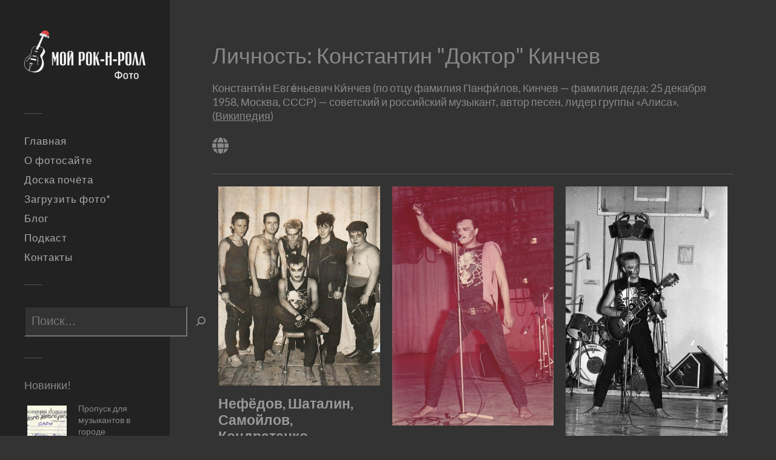

--- FILE ---
content_type: text/css
request_url: https://photo.myrocknroll.ru/wp-content/cache/wpfc-minified/kdbv5jr7/3tlir.css
body_size: 16362
content:
@charset "UTF-8";
.wpcf7 .screen-reader-response {
position: absolute;
overflow: hidden;
clip: rect(1px, 1px, 1px, 1px);
clip-path: inset(50%);
height: 1px;
width: 1px;
margin: -1px;
padding: 0;
border: 0;
word-wrap: normal !important;
}
.wpcf7 .hidden-fields-container {
display: none;
}
.wpcf7 form .wpcf7-response-output {
margin: 2em 0.5em 1em;
padding: 0.2em 1em;
border: 2px solid #00a0d2; }
.wpcf7 form.init .wpcf7-response-output,
.wpcf7 form.resetting .wpcf7-response-output,
.wpcf7 form.submitting .wpcf7-response-output {
display: none;
}
.wpcf7 form.sent .wpcf7-response-output {
border-color: #46b450; }
.wpcf7 form.failed .wpcf7-response-output,
.wpcf7 form.aborted .wpcf7-response-output {
border-color: #dc3232; }
.wpcf7 form.spam .wpcf7-response-output {
border-color: #f56e28; }
.wpcf7 form.invalid .wpcf7-response-output,
.wpcf7 form.unaccepted .wpcf7-response-output,
.wpcf7 form.payment-required .wpcf7-response-output {
border-color: #ffb900; }
.wpcf7-form-control-wrap {
position: relative;
}
.wpcf7-not-valid-tip {
color: #dc3232; font-size: 1em;
font-weight: normal;
display: block;
}
.use-floating-validation-tip .wpcf7-not-valid-tip {
position: relative;
top: -2ex;
left: 1em;
z-index: 100;
border: 1px solid #dc3232;
background: #fff;
padding: .2em .8em;
width: 24em;
}
.wpcf7-list-item {
display: inline-block;
margin: 0 0 0 1em;
}
.wpcf7-list-item-label::before,
.wpcf7-list-item-label::after {
content: " ";
}
.wpcf7-spinner {
visibility: hidden;
display: inline-block;
background-color: #23282d; opacity: 0.75;
width: 24px;
height: 24px;
border: none;
border-radius: 100%;
padding: 0;
margin: 0 24px;
position: relative;
}
form.submitting .wpcf7-spinner {
visibility: visible;
}
.wpcf7-spinner::before {
content: '';
position: absolute;
background-color: #fbfbfc; top: 4px;
left: 4px;
width: 6px;
height: 6px;
border: none;
border-radius: 100%;
transform-origin: 8px 8px;
animation-name: spin;
animation-duration: 1000ms;
animation-timing-function: linear;
animation-iteration-count: infinite;
}
@media (prefers-reduced-motion: reduce) {
.wpcf7-spinner::before {
animation-name: blink;
animation-duration: 2000ms;
}
}
@keyframes spin {
from {
transform: rotate(0deg);
}
to {
transform: rotate(360deg);
}
}
@keyframes blink {
from {
opacity: 0;
}
50% {
opacity: 1;
}
to {
opacity: 0;
}
}
.wpcf7 [inert] {
opacity: 0.5;
}
.wpcf7 input[type="file"] {
cursor: pointer;
}
.wpcf7 input[type="file"]:disabled {
cursor: default;
}
.wpcf7 .wpcf7-submit:disabled {
cursor: not-allowed;
}
.wpcf7 input[type="url"],
.wpcf7 input[type="email"],
.wpcf7 input[type="tel"] {
direction: ltr;
}
.wpcf7-reflection > output {
display: list-item;
list-style: none;
}
.wpcf7-reflection > output[hidden] {
display: none;
}[data-class="wpcf7cf_group"], .wpcf7cf_remove, .wpcf7cf_add {
display:none;
}
.wpcf7cf_repeater_sub {
margin-bottom: 20px;
}
.wpcf7cf_repeater_controls, .wpcf7cf_step_controls {
display: flex;
justify-content: space-between;
flex-wrap: wrap;
margin-top: 20px;
}
.wpcf7cf_multistep .wpcf7cf_step { width: 100%;
}
.wpcf7cf_multistep .wpcf7cf_step .step-title {
display: none;
}
.wpcf7cf_multistep .wpcf7cf_steps-dots {
display: flex;
width: 100%;
margin-bottom: 20px;
flex-wrap: wrap;
}
.wpcf7cf_multistep .wpcf7cf_steps-dots .dot .step-index {
display: inline-block;
border-radius: 50%;
background: #dfdfdf;
color: #000000;
width: 40px;
height: 40px;
line-height: 40px;
text-align: center;
}
.wpcf7cf_multistep .wpcf7cf_steps-dots .dot {
border-bottom: 5px solid #dfdfdf;
text-align: center;
flex: 1;
padding: 15px;
min-width: 120px;
}
.wpcf7cf_multistep .wpcf7cf_steps-dots .dot.completed {
border-bottom: 5px solid #333;
}
.wpcf7cf_multistep .wpcf7cf_steps-dots .dot.active {
border-bottom: 5px solid #333;
font-weight: bold;
}
.wpcf7cf_multistep .wpcf7cf_steps-dots .dot.completed .step-index {
background-color: #333;
color: #ffffff;
}
.wpcf7cf_multistep .wpcf7cf_steps-dots .dot.active .step-index {
background-color: #333;
color: #ffffff;
}
.wpcf7cf_step_controls .disabled {
pointer-events: none;
cursor: default;
opacity: .5;
}@font-face {
font-family: 'Lato';
font-style: normal;
font-weight: 400;
font-display: swap;
src: url(//photo.myrocknroll.ru/wp-content/themes/fukasawa/assets/fonts/lato-v23-latin-regular.woff2) format('woff2');
}
@font-face {
font-family: 'Lato';
font-style: italic;
font-weight: 400;
font-display: swap;
src: url(//photo.myrocknroll.ru/wp-content/themes/fukasawa/assets/fonts/lato-v23-latin-italic.woff2) format('woff2');
}
@font-face {
font-family: 'Lato';
font-style: normal;
font-weight: 700;
font-display: swap;
src: url(//photo.myrocknroll.ru/wp-content/themes/fukasawa/assets/fonts/lato-v23-latin-700.woff2) format('woff2');
}
@font-face {
font-family: 'Lato';
font-style: italic;
font-weight: 700;
font-display: swap;
src: url(//photo.myrocknroll.ru/wp-content/themes/fukasawa/assets/fonts/lato-v23-latin-700italic.woff2) format('woff2');
}@font-face {
font-family: "Genericons";
src: url(https://photo.myrocknroll.ru/wp-content/themes/fukasawa/assets/fonts/genericons/font/Genericons.woff) format( "woff" );
font-weight: normal;
font-style: normal;
} .genericon {
font-size: 16px;
vertical-align: top;
text-align: center;
-moz-transition: color .1s ease-in 0;
-webkit-transition: color .1s ease-in 0;
display: inline-block;
font-family: "Genericons";
font-style: normal;
font-weight: normal;
font-variant: normal;
line-height: 1;
text-decoration: inherit;
text-transform: none;
-moz-osx-font-smoothing: grayscale;
-webkit-font-smoothing: antialiased;
speak: none;
} .genericon-404:before { content: "\f423"; }
.genericon-aside:before { content: "\f101"; }
.genericon-attachment:before { content: "\f416"; }
.genericon-audio:before { content: "\f109"; }
.genericon-bold:before { content: "\f471"; }
.genericon-book:before { content: "\f444"; }
.genericon-cart:before { content: "\f447"; }
.genericon-category:before { content: "\f301"; }
.genericon-chat:before { content: "\f108"; }
.genericon-checkmark:before { content: "\f418"; }
.genericon-close:before { content: "\f405"; }
.genericon-close-alt:before { content: "\f406"; }
.genericon-cloud:before { content: "\f426"; }
.genericon-cloud-download:before { content: "\f440"; }
.genericon-cloud-upload:before { content: "\f441"; }
.genericon-code:before { content: "\f462"; }
.genericon-codepen:before { content: "\f216"; }
.genericon-cog:before { content: "\f445"; }
.genericon-collapse:before { content: "\f432"; }
.genericon-comment:before { content: "\f300"; }
.genericon-day:before { content: "\f305"; }
.genericon-digg:before { content: "\f221"; }
.genericon-document:before { content: "\f443"; }
.genericon-dot:before { content: "\f428"; }
.genericon-downarrow:before { content: "\f502"; }
.genericon-draggable:before { content: "\f436"; }
.genericon-dribbble:before { content: "\f201"; }
.genericon-dropbox:before { content: "\f225"; }
.genericon-dropdown:before { content: "\f433"; }
.genericon-dropdown-left:before { content: "\f434"; }
.genericon-edit:before { content: "\f411"; }
.genericon-ellipsis:before { content: "\f476"; }
.genericon-expand:before { content: "\f431"; }
.genericon-external:before { content: "\f442"; }
.genericon-facebook:before { content: "\f203"; }
.genericon-facebook-alt:before { content: "\f204"; }
.genericon-fastforward:before { content: "\f458"; }
.genericon-feed:before { content: "\f413"; }
.genericon-flag:before { content: "\f468"; }
.genericon-flickr:before { content: "\f211"; }
.genericon-foursquare:before { content: "\f226"; }
.genericon-fullscreen:before { content: "\f474"; }
.genericon-gallery:before { content: "\f103"; }
.genericon-github:before { content: "\f200"; }
.genericon-googleplus:before { content: "\f206"; }
.genericon-googleplus-alt:before { content: "\f218"; }
.genericon-heart:before { content: "\f461"; }
.genericon-help:before { content: "\f457"; }
.genericon-hide:before { content: "\f404"; }
.genericon-hierarchy:before { content: "\f505"; }
.genericon-home:before { content: "\f409"; }
.genericon-image:before { content: "\f102"; }
.genericon-info:before { content: "\f455"; }
.genericon-instagram:before { content: "\f215"; }
.genericon-italic:before { content: "\f472"; }
.genericon-key:before { content: "\f427"; }
.genericon-leftarrow:before { content: "\f503"; }
.genericon-link:before { content: "\f107"; }
.genericon-linkedin:before { content: "\f207"; }
.genericon-linkedin-alt:before { content: "\f208"; }
.genericon-location:before { content: "\f417"; }
.genericon-lock:before { content: "\f470"; }
.genericon-mail:before { content: "\f410"; }
.genericon-maximize:before { content: "\f422"; }
.genericon-menu:before { content: "\f419"; }
.genericon-minimize:before { content: "\f421"; }
.genericon-month:before { content: "\f307"; }
.genericon-next:before { content: "\f429"; }
.genericon-notice:before { content: "\f456"; }
.genericon-paintbrush:before { content: "\f506"; }
.genericon-path:before { content: "\f219"; }
.genericon-pause:before { content: "\f448"; }
.genericon-phone:before { content: "\f437"; }
.genericon-picture:before { content: "\f473"; }
.genericon-pinned:before { content: "\f308"; }
.genericon-pinterest:before { content: "\f209"; }
.genericon-pinterest-alt:before { content: "\f210"; }
.genericon-play:before { content: "\f452"; }
.genericon-plugin:before { content: "\f439"; }
.genericon-pocket:before { content: "\f224"; }
.genericon-polldaddy:before { content: "\f217"; }
.genericon-portfolio:before { content: "\f460"; }
.genericon-previous:before { content: "\f430"; }
.genericon-print:before { content: "\f469"; }
.genericon-quote:before { content: "\f106"; }
.genericon-reddit:before { content: "\f222"; }
.genericon-refresh:before { content: "\f420"; }
.genericon-reply:before { content: "\f412"; }
.genericon-reply-alt:before { content: "\f466"; }
.genericon-reply-single:before { content: "\f467"; }
.genericon-rewind:before { content: "\f459"; }
.genericon-rightarrow:before { content: "\f501"; }
.genericon-search:before { content: "\f400"; }
.genericon-send-to-phone:before { content: "\f438"; }
.genericon-send-to-tablet:before { content: "\f454"; }
.genericon-share:before { content: "\f415"; }
.genericon-show:before { content: "\f403"; }
.genericon-sitemap:before { content: "\f507"; }
.genericon-skip-ahead:before { content: "\f451"; }
.genericon-skip-back:before { content: "\f450"; }
.genericon-skype:before { content: "\f220"; }
.genericon-spam:before { content: "\f424"; }
.genericon-standard:before { content: "\f100"; }
.genericon-star:before { content: "\f408"; }
.genericon-status:before { content: "\f105"; }
.genericon-stop:before { content: "\f449"; }
.genericon-stumbleupon:before { content: "\f223"; }
.genericon-subscribe:before { content: "\f463"; }
.genericon-subscribed:before { content: "\f465"; }
.genericon-summary:before { content: "\f425"; }
.genericon-tablet:before { content: "\f453"; }
.genericon-tag:before { content: "\f302"; }
.genericon-time:before { content: "\f303"; }
.genericon-top:before { content: "\f435"; }
.genericon-trash:before { content: "\f407"; }
.genericon-tumblr:before { content: "\f214"; }
.genericon-twitter:before { content: "\f202"; }
.genericon-unapprove:before { content: "\f446"; }
.genericon-unsubscribe:before { content: "\f464"; }
.genericon-unzoom:before { content: "\f401"; }
.genericon-uparrow:before { content: "\f500"; }
.genericon-user:before { content: "\f304"; }
.genericon-video:before { content: "\f104"; }
.genericon-vimeo:before { content: "\f212"; }
.genericon-warning:before { content: "\f414"; }
.genericon-website:before { content: "\f475"; }
.genericon-week:before { content: "\f306"; }
.genericon-wordpress:before { content: "\f205"; }
.genericon-xpost:before { content: "\f504"; }
.genericon-youtube:before { content: "\f213"; }
.genericon-zoom:before { content: "\f402"; }
 html, body { margin:0; padding:0;}
h1, h2, h3, h4, h5, h6, p, blockquote, address, big, cite, code, font, img, small, strike, sub, sup, li, ol, ul, fieldset, form, label, legend, button, table, caption, tr, th, td {
margin:0;
padding:0;
border:0;
font-weight:normal;
font-style:normal;
font-size:100%;
line-height:1;
font-family:inherit;
text-align:left;
}
table {
border-collapse:collapse;
border-spacing:0;
}
blockquote:before, blockquote:after {
content:"";
}
input[type=search] {
-moz-appearance: none;
-webkit-appearance: none;
}
input[type="search"]::-webkit-search-decoration,
input[type="search"]::-webkit-search-cancel-button,
input[type="search"]::-webkit-search-results-button,
input[type="search"]::-webkit-search-results-decoration {
display: none;
}  html { 
-webkit-text-size-adjust: 100%; 
}
body {
background: #f2f2f2;
border: none;
color: #333;
font-family: 'Lato', 'Helvetica Neue', Helvetica, sans-serif;
font-size: 18px;
}
body * {
-webkit-box-sizing: border-box; 
-moz-box-sizing: border-box; 
box-sizing: border-box; 
}
body a {
color: #019EBD;
text-decoration: none;
}
img {
max-width: 100%;
height: auto;
}
.fleft { float: left; }
.fright { float: right; }
::selection {
background: #444;
color: #FFF;
}
::-webkit-input-placeholder { color: #767676; }
::-moz-input-placeholder { color: #767676; }
:-ms-input-placeholder { color: #767676; } .group:after,
.clear:after,
.entry-content:after,
[class*="__inner-container"]:after {
clear: both;
content: "";
display: block;
}  .sidebar {
font-size: 0.71em;
position: absolute;
left: 0;
top: 0;
padding: 50px 40px;
width: 280px;
}
.sidebar:before {
content: "";
display: block;
width: 280px;
background: #fff;
position: fixed;
z-index: -1;
top: 0;
bottom: 0;
left: 0;
}
.wrapper { 
display: block;
margin-left: 280px; 
}
.content {
width: 1200px;
max-width: 86%;
margin: 40px auto 50px;
}
.content.thin { 
width: 973px; 
margin-top: 50px;
} body a,
.widget_fukasawa_recent_posts a:hover .title,
.widget_fukasawa_recent_comments a:hover .title {
transition: all 0.1s ease-in-out;
}
.post-title a,
.flex-direction-nav a,
.comment-form input[type="submit"],
.post-content input[type="submit"],
.post-content input[type="reset"],
.post-content input[type="button"],
.archive-nav a {
transition: all 0.2s ease-in-out;
}
.blog-title a {
transition: all 0.3s ease-in-out;
}
.posts .featured-media img,
.posts .post-overlay,
.post-navigation a,
.post-navigation a p {
transition: all 0.4s ease-in-out;
} .screen-reader-text {
clip: rect( .1rem, .1rem, .1rem, .1rem );
height: .1rem;
overflow: hidden;
position: absolute !important;
left: -999999rem;
width: .1rem;
}
.screen-reader-text:focus {
background-color: #f1f1f1;
border-radius: .3rem;
box-shadow: 0 0 .2rem .2rem rgba( 0, 0, 0, 0.6 );
clip: auto !important;
display: block;
font-size: 1.4rem;
font-weight: 700;
height: auto;
left: .5rem;
line-height: normal;
padding: 1.5rem 2.3rem 1.4rem 2.3rem;
text-decoration: none;
top: .5rem;
width: auto;
z-index: 100000;
} .skip-link {
position: absolute;
left: -9999rem;
top: 2.5rem;
z-index: 999999999;
}
.skip-link:focus {
left: 2.5rem;
text-decoration: none;
} @media ( prefers-reduced-motion: reduce ) {
* {
animation-duration: 0s !important;
transition-duration: 0s !important;
}
}  .blog-title a {
display: inline-block;
padding: 9px 13px;
border: 3px solid #333;
font-size: 17px;
line-height: 150%;
font-weight: 700;
text-align: center;
text-transform: uppercase;
letter-spacing: 3px;
color: #333;
}
.blog-title a:hover {
background: #333;
color: #fff;
}
.blog-logo a,
.blog-logo img { 
display: block; 
}
.blog-logo a:hover {
opacity: 0.6;
}
.main-menu:before,
.widgets:before,
.widget + .widget:before,
.credits:before {
content: "";
display: block;
width: 48px;
height: 2px;
background: #e7e7e7;
margin: 35px 0;
}  .widget-title {
color: #333;
font-weight: 700;
margin-bottom: 15px;
} .widget-content { 
color: #555; 
}
.textwidget a:hover { 
text-decoration: underline; 
}
.widget-content p {
line-height: 150%;
margin-top: 1em;
}
.widget-content > *:first-child { margin-top: 0; }
.widget-content > *:last-child { margin-bottom: 0; }
.widget-content ul,
.widget-content ol {
list-style: none;
margin: 0;
}
.widget-content ul ul { margin-left: 1em; }
.widget-content ul ul li:first-child { 
margin-top: 0.5em; 
border-top: 1px solid #eee;
}
.widget-content > ul > li:first-child { padding-top: 0; }
.widget-content li {
line-height: 140%;
padding: 10px 0;
border-bottom: 1px solid #eee;
}
.widget-content li:last-child { 
padding-bottom: 0;
border-bottom: none; 
} .widget-content .textwidget { line-height: 150%; }
.widget-content .textwidget a { color: #767676; }
.widget-content .textwidget a:hover { color: #019EBD; text-decoration: none; } .widget_archive li,
.widget_categories li,
.widget_meta li,
.widget_nav_menu li,
.widget_pages { color: #767676; }
.widget_archive li a,
.widget_categories li a,
.widget_meta li a,
.widget_nav_menu li a,
.widget_pages li a { color: #333; }
.widget_archive li a:hover,
.widget_categories li a:hover,
.widget_meta li a:hover,
.widget_nav_menu li a:hover,
.widget_pagaes li a:hover { 
color: #019EBD; 
text-decoration: none;
}
.widget_archive li:before,
.widget_categories li:before,
.widget_meta li:before,
.widget_nav_menu li:before {
font: 16px/1 'Genericons';
width: 16px;
height: 16px;
display: inline-block;
vertical-align: middle;
color: #767676;
margin-right: 8px;
position: relative;
top: -1px;
}
.widget_archive li:before { content: '\f307'; }
.widget_categories li:before { content: '\f301'; }
.widget_meta li:before { content: '\f445'; }
.widget_nav_menu li:before { content: '\f429'; } .widget_rss .widget-title a { vertical-align: middle; }
.widget_rss .widget-content ul a.rsswidget { 
display: block;
line-height: 120%;
font-weight: 700;
color: #444;
}
.widget_rss .widget-content ul a.rsswidget:hover { color: #019EBD; }
.rss-date { 
display: block;
margin-top: 2px;
font-size: 0.85em;
font-style: italic;
color: #767676;
}
.rssSummary { 
margin-top: 5px; 
color: #666;
}
.widget_rss cite {
display: block;
margin-top: 5px;
font-size: 0.8em;
font-weight: 700;
text-transform: uppercase;
letter-spacing: 1px;
color: #767676;
}
.widget_rss cite:before { content: "— "; } .widget_search .searchform input[type="text"] {
padding: 15px 50px 15px 15px;
font-size: 14px;
} #wp-calendar {
color: #767676;
max-width: 100%;
text-align: center;
width: 100%;
}
#wp-calendar,
#wp-calendar caption,
#wp-calendar tr,
#wp-calendar td,
#wp-calendar th {
text-align: center;
}
#wp-calendar th,
#wp-calendar td {
padding: 4% 2%;
}
#wp-calendar caption,
#wp-calendar thead {
color: #666;
border-bottom: 1px solid #eee;
}
#wp-calendar caption {
font-style: italic;
text-transform: capitalize;
color: #767676;
padding-bottom: 4%;
}
#wp-calendar thead {
color: #019EBD;
}
#wp-calendar thead th {
font-weight: 700;
text-transform: uppercase;
font-size: 0.9em;
}
.wp-calendar-nav {
border-top: 1px solid #EEE;
display: flex;
justify-content: space-between;
}
#wp-calendar tfoot { border-top: 1px solid #EEE; }
#wp-calendar tfoot td { padding: 0; }
#wp-calendar tfoot #prev { text-align: left; }
#wp-calendar tfoot #next { text-align: right; }
#wp-calendar tfoot a,
.wp-calendar-nav a {
display: block;
margin-top: 10px;
font-size: 0.9em;
font-weight: 700;
text-transform: uppercase;
letter-spacing: 1px;
color: #666;
}
#wp-calendar tfoot a:hover,
.wp-calendar-nav a:hover {
text-decoration: underline;
} .widget_fukasawa_recent_posts a,
.widget_fukasawa_recent_comments a { 
display: block; 
}
.widget_fukasawa_recent_posts .post-icon,
.widget_fukasawa_recent_comments .post-icon {
display: block;
float: left;
width: 44px;
height: 44px;
background: #eee;
border-radius: 999px;
position: relative;
}
.widget_fukasawa_recent_posts img,
.widget_fukasawa_recent_comments img {
display: block;
border-radius: 999px;
width: 100%;
height: auto;
}
.widget_fukasawa_recent_posts .inner,
.widget_fukasawa_recent_comments .inner {
padding-top: 4px;
margin-left: 54px;
}
.widget_fukasawa_recent_posts .post-icon .genericon {
font-size: 32px;
height: 32px;
width: 32px;
position: absolute;
top: 50%;
left: 50%;
margin-top: -16px;
margin-left: -16px;
color: #bbb;
}
.widget_fukasawa_recent_posts .title,
.widget_fukasawa_recent_comments .title {
color: #333;
font-weight: 700;
line-height: 120%;
margin: 0;
word-break: break-word;
-ms-word-break: break-word;
}
.widget_fukasawa_recent_posts .meta {
margin-top: 2px;
color: #767676;
}
.widget_fukasawa_recent_comments .excerpt {
margin-top: 3px;
font-size: 0.9em;
line-height: 150%;
color: #767676;
}
.widget_fukasawa_recent_posts a:hover .title,
.widget_fukasawa_recent_comments a:hover .title { color: #019EBD; } .widget_tag_cloud a {
display: inline-block;
padding: 6px 8px;
margin: 0 1px 4px 0;
border-radius: 2px;
background: #eee;
font-size: 11px !important;
line-height: 1;
color: #444;
}
.widget_tag_cloud a:hover {
background: #019EBD;
color: #fff;
}   .main-menu {
margin: 0;
}
.main-menu li {
display: block;
line-height: 1.25;
margin-top: 12px;
font-weight: 700;
text-transform: uppercase;
letter-spacing: 1px;
position: relative;
}
.main-menu > li:first-child { margin-top: 0; }
.main-menu ul { margin-left: 20px; }
.main-menu a { color: #767676; }
.main-menu a:hover,
.main-menu .current-menu-item > a,
.main-menu .current_page_item > a { color: #333; }
.main-menu .current-menu-item:before,
.main-menu .current_page_item:before {
content: '\f405';
display: block;
font: 16px/1 "Genericons";
color: #019EBD;
position: absolute;
top: -1px;
left: -20px;
} .nav-toggle { 
background: transparent;
border-radius: 3px;
box-shadow: none;
display: none;
flex-shrink: 0;
margin-left: 20px;
padding: 12px 12px 10px; 
transition: background-color .15s linear;
-moz-appearance: none;
-webkit-appearance: none;
}
.nav-toggle .bars {
height: 10px;
width: 15px;
float: right;
position: relative;
margin-top: -1px;
}
.nav-toggle .bar {
width: 15px;
height: 2px;
background: #767676;
border-radius: 2px;
position: absolute;
left: 0;
top: 0;
}
.nav-toggle .bar:nth-child(2) { top: 4px; }
.nav-toggle .bar:nth-child(3) { top: 8px; }
.nav-toggle p {
font-size: 13px;
line-height: 10px;
font-weight: 700;
text-transform: uppercase;
text-align: right;
color: #767676;
float: right;
margin-right: 8px;
position: relative;
top: -1px;
}
.nav-toggle .close { display: none; }
.nav-toggle:hover { cursor: pointer; }
.nav-toggle.active { background: #019EBD; } 
.nav-toggle.active p { color: #fff; } 
.nav-toggle.active .bar { background: #fff; }
.nav-toggle.active .bar:nth-child(1),
.nav-toggle.active .bar:nth-child(3) { top: 4px; }
.nav-toggle.active .bar:nth-child(2) { opacity: 0; }
.nav-toggle.active .bar:nth-child(1) { transform: rotate( 45deg ); }
.nav-toggle.active .bar:nth-child(3) { transform: rotate( -45deg ); }
.nav-toggle.active .menu { display: none; }
.nav-toggle.active .close { display: block; } .mobile-navigation { 
background: #2d2d2d; 
display: none;
}
.mobile-menu { 
font-size: 0.8em;
margin: 0;
padding: 7.5% 5%; 
}
.mobile-menu li { 
display: block; 
margin-top: 25px;
font-weight: 700;
line-height: 120%;
text-transform: uppercase;
letter-spacing: 1px;
position: relative;
}
.mobile-menu > li:first-child { margin-top: 0; }
.mobile-menu ul { margin-left: 25px; }
.mobile-menu a { color: #767676; }
.mobile-menu > .current-menu-item > a,
.mobile-menu > .current_page_item > a { 
color: #fff;
}
.mobile-menu .current-menu-item:before,
.mobile-menu .current_page_item:before {
content: '\f405';
display: block;
font: 16px/1 "Genericons";
color: #019EBD;
position: absolute;
left: -19px;
top: 2px;
}
.mobile-menu a:hover { color: #fff; }   .page-title { 
color: #666;
padding: 1% 0 10px; 
}
.search-no-results .page-title { 
padding-bottom: 20px; 
}
.archive-title,
.archive-description {
margin: 0 10px;
}
.search-no-results .archive-title,
.search-no-results .archive-description { 
margin: 0; 
}
.archive-title {
border-bottom: 2px solid #e1e1e1;
font-weight: 700;
line-height: 120%;
padding-bottom: 10px;
}
.archive-title .archive-subtitle {
float: right;
font-weight: 400;
font-style: italic;
color: #767676;
}
.archive-description {
line-height: 1.33;
margin-bottom: 10px;
margin-top: 10px;
}
.archive-description p {
line-height: inherit;
} .posts { 
overflow: visible !important; 
position: relative;
transition: opacity .15s linear;
}
.posts .post-container { 
overflow: hidden;
padding: 10px;
width: 33.33333%;
}
.js .post-container {
opacity: 0;
}
.posts .post-container > div {
width: 100%;
padding: 16px;
background: #fff;
position: relative;
}
.posts .sticky .is-sticky { display: inline; }
.featured-media { 
display: block;
overflow: hidden; 
position: relative;
}
.featured-media a,
.featured-media iframe,
.featured-media object { display: block; }
.featured-media img {
display: block;
width: 100%;
height: auto;
}
.posts .format-standard .featured-media:hover img,
.posts .format-image .featured-media:hover img { 
transform: scale(1.1); 
} .post-overlay {
display: block;
background: rgba(17,17,17,0.3);
opacity: 0;
position: absolute;
z-index: 1000;
top: 0;
right: 0;
bottom: 0;
left: 0;
}
.format-standard .featured-media:hover .post-overlay,
.format-image .featured-media:hover .post-overlay { opacity: 1; }
.format-gallery .flexslider:hover .post-overlay { opacity: 1; }
.post-overlay .view {
display: block;
width: 100%;
font-size: 0.75em;
font-weight: 700;
text-transform: uppercase;
letter-spacing: 2px;
color: #fff;
text-align: center;
position: absolute;
top: 50%;
margin-top: -6px;
} .posts .featured-media + .post-header { margin-top: 16px; }
.posts .post-title {
font-size: 1.25em;
line-height: 120%;
font-weight: 700;
color: #333;
word-break: break-word;
-ms-word-break: break-word;
}
.posts .post-title a { color: #333; }
.posts .post-title a:hover { color: #019EBD; }
.post-excerpt { 
margin-top: 8px; 
font-size: 0.9em;
}
.post-excerpt p {
line-height: 145%;
font-style: italic;
color: #666;
}
.posts-meta {
margin-top: 20px;
font-size: 0.75em;
line-height: 120%;
text-transform: uppercase;
color: #767676;
}
.posts-meta:before {
content: "";
display: block;
width: 40px;
height: 2px;
background: #eee;
margin-bottom: 12px;
}
.posts-meta a { color: #767676; }
.posts-meta a:hover { color: #666; }  .flexslider { 
background: #f6f6f6;
position: relative; 
}
ul.slides {
list-style: none;
margin: 0;
}
.flex-direction-nav {
list-style: none;
margin: 0;
position: absolute;
top: calc( 50% - 16px );
width: 100%;
z-index: 1001;
}
.wp-is-mobile .flex-direction-nav { 
display: none; 
}
.flex-direction-nav a {
display: block;
width: 32px;
height: 32px;
background: #333 no-repeat center;
background-size: auto 10px;
text-indent: -99999px;
}
.flex-direction-nav li:nth-child(1) a { 
background-image: url(//photo.myrocknroll.ru/wp-content/themes/fukasawa/assets/images/icons/chevron-left_w.png);
float: left; 
margin-left: -32px;
}
.flex-direction-nav li:nth-child(2) a { 
background-image: url(//photo.myrocknroll.ru/wp-content/themes/fukasawa/assets/images/icons/chevron-right_w.png);
float: right; 
margin-right: -32px;
}
.flexslider:hover .flex-direction-nav a {
margin-left: 0;
margin-right: 0;
}
.flex-direction-nav a:hover { 
background-color: #019EBD; 
}  .post.single { 
background: #fff; 
}
.post-inner {
width: 620px;
max-width: 85%;
padding: 7.5% 0;
margin: 0 auto;
} .post.single .post-title {
font-size: 2em;
line-height: 120%;
font-weight: 700;
margin-bottom: 40px;
word-break: break-word;
-ms-word-break: break-word;
}
.post.single .post-title a { color: #333; }
.post.single .post-title a:hover { color: #019EBD; } .page-links { 
display: inline-block;
margin-bottom: 15px;
background: #eee;
border-radius: 3px;
overflow: hidden;
font-size: 0.9em;
text-transform: uppercase;
letter-spacing: 1px;
color: #767676;
}
.page-links a,
.page-links > span {
display: inline-block;
padding: 10px;
}
.page-links a:first-child,
.page-links span:first-child {
margin-left: 0;
}
.page-links a:hover { 
background: #019EBD;
color: #fff;
}
.page-links > span:nth-of-type(2) { 
background: #ddd;
color: #666;
} .post-meta-bottom { 
margin-top: 40px;
font-size: 0.85em;
color: #767676;
}
.post-meta-bottom:before {
content: "";
display: block;
width: 48px;
height: 2px;
background: #ddd;
margin-bottom: 18px;
}
.post-meta-bottom ul {
list-style: none;
margin-left: 0;
}
.post-meta-bottom ul li { 
float: left; 
margin-right: 20px;
line-height: 140%;
}
.post-meta-bottom li a { color: #767676; }
.post-meta-bottom li a:hover { color: #666; }
.post-meta-bottom .post-tags a { margin-right: 6px; }
.post-meta-bottom .post-tags a:last-child { margin-right: 0; }
.post-meta-bottom .post-tags a:before { content: "#"; } .post-navigation { 
background: #f2f2f2; 
min-height: 2px;
}
.post-navigation a {
display: block;
width: 48.5%;
height: 120px;
margin-top: 3%;
margin-bottom: 3%;
background: #e2e2e2;
overflow: hidden;
position: relative;
}
.post-navigation .post-nav-prev { float: left; }
.post-navigation .post-nav-next { float: right; }
.post-navigation p {
width: 100%;
font-size: 14px;
font-weight: 700;
text-align: center;
text-transform: uppercase;
letter-spacing: 2px;
color: #666;
position: absolute;
top: 50%;
margin-top: -7px;
right: 0;
left: 0;
}
.post-navigation a:hover { background: #333; }
.post-navigation a:hover p { color: #fff; }  .post.single .flex-direction-nav { margin-top: -24px; }
.post.single .flex-direction-nav a {
width: 48px;
height: 48px;
}
.post.single .flex-direction-nav li:nth-child(1) a { margin-left: -48px; }
.post.single .flex-direction-nav li:nth-child(2) a { margin-right: -48px; }
.post.single .flexslider:hover .flex-direction-nav a {
margin-left: 0;
margin-right: 0;
} .search-no-results .post-content input[type="text"] {
background-color: #fff;
}  .post-content { 
color: #333; 
}
.post-content a:hover { 
text-decoration: underline; 
}
.post-content p,
.post-content blockquote,
.post-content address,
.post-content dl,
.post-content .wp-caption,
.post-content pre {
line-height: 170%;
margin-bottom: 1.1em;
}
.post-content > *:first-child { margin-top: 0; }
.post-content *:last-child { margin-bottom: 0; }
.post-content h1, .post-content h2, .post-content h3, .post-content h4, .post-content h5, .post-content h6 {
margin: 50px 0 25px;
font-weight: 700;
}
.post-content h1 { font-size: 2em; }
.post-content h2 { font-size: 1.8em; }
.post-content h3 { font-size: 1.6em; }
.post-content h4 { 
font-size: 1.4em; 
font-weight: 700;
}
.post-content h5 { 
font-size: 1.2em; 
font-weight: 400;
}
.post-content h6 {
margin-bottom: 15px;
font-size: 0.9em;
font-weight: 700;
text-transform: uppercase;
}
.post-content h1+h1, .post-content h1+h2, .post-content h1+h3, .post-content h1+h4, .post-content h1+h5, .post-content h1+h6,
.post-content h2+h1, .post-content h2+h2, .post-content h2+h3, .post-content h2+h4, .post-content h2+h5, .post-content h2+h6,
.post-content h3+h1, .post-content h3+h2, .post-content h3+h3, .post-content h3+h4, .post-content h3+h5, .post-content h3+h6,
.post-content h4+h1, .post-content h4+h2, .post-content h4+h3, .post-content h4+h4, .post-content h4+h5, .post-content h4+h6,
.post-content h5+h1, .post-content h5+h2, .post-content h5+h3, .post-content h5+h4, .post-content h5+h5, .post-content h5+h6,
.post-content h6+h1, .post-content h6+h2, .post-content h6+h3, .post-content h6+h4, .post-content h6+h5, .post-content h6+h6 {
margin-top: 25px;
}
.post-content blockquote {
margin: 2.5em 0;
padding: 0 80px 0 0;
position: relative;
color: #666;
}
.post-content blockquote:before {
content: '\f106';
font: 64px/1 "Genericons";
width: 64px;
height: 64px;
color: #019EBD;
position: absolute;
top: -4px;
right: -6px;
}
.post-content blockquote p { 
font-size: 1.25em;
line-height: 160%;
font-style: italic;
}
.post-content cite {
font-size: 0.9rem;
line-height: 140%;
font-weight: 700;
text-transform: uppercase;
letter-spacing: 1px;
}
.post-content cite:before { content: "— "; }
.post-content blockquote cite {
display: block;
margin-top: 1em;
}
.post-content blockquote cite em { font-style: italic; font-weight: 700; }
em, q {  font-style: italic;  }
.post-content strong em,
.post-content em strong {
font-weight: 700;
font-style: italic;
}
.post-content big { font-size: 1.25em; }
abbr, acronym { cursor: help; }
code, kbd, pre {
font-size: 0.85em;
background: #EEE;
font-family: Menlo, Monaco, monospace;
}
.post-content .highlight {
background: #fcf8a5;
display: inline;
padding: 2px 3px;
}
.post-content kbd,
.post-content code {
padding: 5px;
border-radius: 3px;
}
.post-content dl { line-height: 160%; }
.post-content dl dt { font-weight: 700; }
.post-content hr {
width: 50%;
height: 2px;
background: #EEE;
margin: 3em auto;
border: 0;
}
.post-content hr.is-style-wide,
.post-content hr.is-style-dots {
width: 100%;
}
ul,
ol {
line-height: 170%;
margin-bottom: 1.1em;
margin-left: 1.5em;
}
.post-content ul ul,
.post-content ul ol,
.post-content ol ul,
.post-content ol ol {
margin-bottom: 0;
}
.post-content li {
margin-bottom: 0.5em;
line-height: 170%;
}
.post-content address {
padding: 3% 3.5%;
background: #f1f1f1;
}
.post-content pre {
white-space: pre-wrap;
word-wrap: break-word;
line-height: 140%;
padding: 2% 2.5%;
background: #333;
font-size: 0.8em;
color: #FFF;
border-radius: 6px;
}
.post-content p.has-drop-cap:not(:focus):first-letter {
font-size: 5.9em;
font-weight: 400;
} figure {
display: block;
margin: 0;
}
.wp-caption,
.post-content img {
max-width: 100%;
}
.post-content .wp-caption { margin-bottom: 1.5em; }
img.alignleft,
.alignleft img,
img.aligncenter,
.aligncenter img,
img.alignright,
.alignright img,
img.alignnone,
.alignnone img {
border: 1px solid #EEE;
box-sizing: border-box;
display: block;
padding: 5px;
}
.post-content .alignnone,
.post-content .aligncenter,
.post-content .alignwide,
.post-content .alignfull {
margin: 2.5em auto;
}
.post-content .alignwide {
padding: 0 3.5%;
}
.post-content .alignwide,
.post-content .alignfull {
margin-left: -176.5px;
max-width: 973px;
width: 973px;
}
.post-content .alignleft,
.post-content .alignright {
margin-bottom: 1em;
max-width: 45%;
}
.post-content .wp-caption .alignleft,
.post-content .wp-caption .alignright {
margin-bottom: 0;
}
.post-content .alignleft {
float: left;
margin-right: 1em;
}
.post-content .alignright {
float: right;
margin-left: 1em;
}
.post-content .aligncenter,
.post-content .aligncenter img {
display: block;
margin-left: auto;
margin-right: auto;
}
.post-content .wp-caption-text,
.post-content .gallery-caption,
.post-content figcaption {
color: #666;
font-size: 0.9em;
font-style: italic;
line-height: 120%;
padding-top: 10px;
text-align: center;
}
.post-content .gallery-caption {
font-size: 16px;
line-height: 1.4;
} .post-content table {
border-collapse: collapse;
border-spacing: 0;
empty-cells: show;
font-size: 0.9em;
margin: 2.5em 0;
width: 100%;
}
.post-content th,
.post-content td {
border-bottom: 1px solid #DDD;
line-height: 120%;
margin: 0;
overflow: visible;
padding: 2%;
}
.post-content caption {
color: #444;
padding: 2%;
text-align: center;
}
.post-content thead {
vertical-align: bottom;
white-space: nowrap;
}
.post-content th {
color: #444;
font-weight: 700;
}
.post-content table tbody > tr:nth-child(odd) > td { background: #f9f9f9; } .post-content fieldset {
border: 2px solid #eee;
margin-bottom: 1em;
padding: 25px;
}
.post-content fieldset legend {
font-size: 0.8rem;
line-height: 1;
font-weight: 700;
text-transform: uppercase;
letter-spacing: 2px;
padding: 10px 12px;
background: #019EBD;
color: #fff;
}
.post-content label {
font-size: 1rem;
font-weight: 700;
}
.post-content input,
.post-content textarea { 
font-family: 'Lato', sans-serif; 
}
.post-content input[type="text"],
.post-content input[type="tel"],
.post-content input[type="url"],
.post-content input[type="password"],
.post-content textarea {
width: 100%;
padding: 14px 16px;
font-size: 0.9em;
border: none;
color: #333;
background: #f2f2f2;
border-radius: 3px;
-moz-appearance: none;
-webkit-appearance: none;
}
.post-content input[type="file"] {
padding: 10px;
background: #f2f2f2;
border-radius: 3px;
}
.post-content textarea { 
height: 180px; 
line-height: 140%;
}
.post-content input[type="text"]:focus,
.post-content input[type="tel"]:focus,
.post-content input[type="url"]:focus,
.post-content input[type="password"]:focus,
.post-content textarea:focus {
outline: none;
}
.button,
.post-content input[type="submit"],
.post-content input[type="reset"],
.post-content input[type="button"] {
padding: 12px 16px;
margin: 0;
border: none;
background: #333;
color: #fff;
font-size: 0.9rem;
line-height: 1;
-webkit-appearance: none;
border-radius: 3px;
-webkit-appearance: none;
}
.post-content input[type="submit"] + input[type="reset"],
.post-content input[type="submit"] + input[type="button"],
.post-content input[type="reset"] + input[type="submit"],
.post-content input[type="reset"] + input[type="button"],
.post-content input[type="button"] + input[type="reset"],
.post-content input[type="submit"] + input[type="submit"] {
margin-left: 10px;
}
.button:hover,
.post-content input[type="submit"]:hover,
.post-content input[type="reset"]:hover,
.post-content input[type="button"]:hover {
cursor: pointer;
background: #019EBD;
color: #fff;
} .post-content .has-background { background-color: #333; }
.post-content .has-accent-color { color: #019EBD; }
.post-content .has-accent-background-color { background-color: #019EBD; }
.post-content .has-black-color { color: #333; }
.post-content .has-black-background-color { background-color: #333; }
.post-content .has-dark-gray-color { color: #444; }
.post-content .has-dark-gray-background-color { background-color: #444; }
.post-content .has-medium-gray-color { color: #666; }
.post-content .has-medium-gray-background-color { background-color: #666; }
.post-content .has-light-gray-color { color: #767676; }
.post-content .has-light-gray-background-color { background-color: #767676; }
.post-content .has-white-color { color: #fff; }
.post-content .has-white-background-color { background-color: #fff; } .post-content .has-small-font-size { font-size: .842em; }
.post-content .has-regular-font-size,
.post-content .has-normal-font-size { font-size: 1em; }
.post-content .has-large-font-size,
.post-content .has-larger-font-size {
line-height: 1.5;
}
.post-content .has-large-font-size { font-size: 1.33em; }
.post-content .has-larger-font-size { font-size: 1.5em; } :root *[class*="_inner-container"] > *:first-child { margin-top: 0; }
:root *[class*="_inner-container"] > *:last-child { margin-bottom: 0; }
.wp-block-archives,
.wp-block-button,
.wp-block-buttons,
.wp-block-categories,
.wp-block-code,
.wp-block-columns,
.wp-block-cover,
.wp-block-cover-image,
.wp-block-embed,
.wp-block-gallery,
.wp-block-group,
.wp-block-image,
.wp-block-latest-comments,
.wp-block-latest-posts,
.wp-block-media-text,
.wp-block-preformatted,
.wp-block-pullquote,
.wp-block-social,
.wp-block-quote,
.wp-block-quote.is-large,
.wp-block-quote.is-style-large,
.wp-block-verse,
.wp-block-video {
margin-bottom: 30px;
margin-top: 30px;
} .wp-block-audio audio {
width: 100%;
} .post-content .wp-block-file__button,
.post-content .wp-block-button__link {
border-radius: 4px;
font-family: Lato, sans-serif;
font-weight: 700;
padding: .8em 1.4em;
}
.post-content .wp-block-button__link {
font-size: 16px;
}
.post-content .wp-block-file a {
color: inherit;
}
.post-content a.wp-block-file__button {
color: #fff;
}
.post-content .wp-block-file__button:hover,
.post-content .wp-block-button__link:hover {
opacity: .85;
text-decoration: none;
} .wp-block-column {
padding: 0 5px;
} .wp-block-cover-image {
color: #fff;
}
.wp-block-cover-image p {
font-weight: 400;
} .post-content .wp-block-file {
align-items: center;
background: rgba( 0, 0, 0, 0.05 );
border-radius: 4px;
display: flex;
font-family: Lato, sans-serif;
justify-content: space-between;
margin: 30px 0;
padding: 20px;
}
.post-content .wp-block-file a:not(.wp-block-file__button) {
font-weight: 400;
text-decoration: none;
}
.post-content .wp-block-file__button {
font-weight: 700;
flex-shrink: 0;
} .wp-block-gallery .blocks-gallery-image figcaption, 
.wp-block-gallery .blocks-gallery-item figcaption {
margin: 0;
padding-bottom: 10px;
}
.post-content .wp-block-gallery.alignfull {
padding: 0 8px;
}
.post-content ul.wp-block-gallery:not(.alignfull):not(.alignwide) {
margin-left: 0;
}
.wp-block-gallery .blocks-gallery-image:last-child, 
.wp-block-gallery .blocks-gallery-item:last-child {
margin-bottom: 16px;
} .wp-block-image .aligncenter > figcaption, 
.wp-block-image .alignleft > figcaption, 
.wp-block-image .alignright > figcaption, 
.wp-block-image.is-resized > figcaption {
display: block;
} .wp-block-pullquote,
.wp-block-pullquote blockquote {
background: none;
border: none;
padding: 0;
}
.wp-block-pullquote blockquote {
margin: 0;
}
.wp-block-pullquote blockquote:before {
content: none;
}
.wp-block-pullquote blockquote p,
.wp-block-pullquote.alignleft blockquote p,
.wp-block-pullquote.alignright blockquote p {
font-size: 1.25em;
margin-bottom: 1em;
}
.wp-block-pullquote.alignleft blockquote p,
.wp-block-pullquote.alignright blockquote p {
line-height: 1.45;
}
.wp-block-pullquote cite {
color: #666;
} .post-content .wp-block-quote.is-large, 
.post-content .wp-block-quote.is-style-large {
margin: 2.5em 0;
padding: 0 80px 0 0;
}
.post-content blockquote p:last-child {
margin-bottom: 0;
}
.wp-block-quote.is-large p, 
.wp-block-quote.is-style-large p {
font-size: 1.5em;
line-height: 1.5;
}
.wp-block-quote.is-large cite, 
.wp-block-quote.is-style-large cite {
display: block;
font-size: .8em;
text-align: left;
} .wp-block-social-links:not(.alignleft):not(.alignfull):not(.alignwide):not(.alignright):not(.alignleft) {
margin-left: 0;
}  .comments-inner {
padding: 7.5% 0;
width: 620px;
max-width: 85%;
margin: 0 auto;
position: relative;
}
.comments-title,
.comment-reply-title {
margin-bottom: 40px;
font-size: 1.5em;
font-weight: 700;
color: #333; 
}
.comments-title:after,
.comment-reply-title:after {
content: "";
display: block;
width: 48px;
height: 2px;
background: #ddd;
margin-top: 20px;
}
.no-comments {
text-align: center;
font-style: italic;
color: #767676;
} .commentlist {
list-style: none;
}
.commentlist div.comment { 
margin-top: 30px;
border-top: 2px solid #eee;
padding-top: 30px;
position: relative;
}
.commentlist > li.comment:first-child > div.comment:first-child { 
margin-top: 0; 
border-top: none;
padding-top: 0;
}
.commentlist .children { 
margin-left: 8%; 
}
.comment-header { 
margin-bottom: 20px; 
position: relative;
}
.comment .avatar {
float: left;
width: 50px;
}
.comment.bypostauthor > .comment .comment-header:before {
content: "";
display: block;
width: 24px;
height: 24px;
background: #019EBD;
border-radius: 999px;
position: absolute;
z-index: 999;
top: -12px;
left: -12px;
}
.comment.bypostauthor > .comment .comment-header:after {
content: '\f304';
display: block;
font: 16px/1 "Genericons";
color: #fff;
position: absolute;
z-index: 1000;
top: -8px;
left: -8px;
}
.comment-header-inner { 
padding: 4px 0 0 62px; 
}
.comment-header h4 {
font-size: 1em;
font-weight: 700;
color: #333;
}
.comment-header h4 a { color: #333; }
.comment-header h4 a:hover { color: #019EBD; }
.comment-meta {
margin-top: 8px;
font-size: 0.75em;
font-weight: 700;
text-transform: uppercase;
letter-spacing: 1px;
}
.comment-meta,
.comment-meta a { color: #767676; }
.comment-meta a:hover { color: #666; } .comment-actions {
margin-top: 25px;
font-size: 0.75em;
}
.comment-actions .fleft {
font-weight: 700;
text-transform: uppercase;
letter-spacing: 1px;	
}
.comment-actions .sep {
color: #ddd;
margin: 0 10px;
}
.comment-actions a:hover { text-decoration: underline; }
.comment-awaiting-moderation { 
font-weight: 700;
font-style: italic;
color: #767676; 
} .comments .pingbacks {
margin-top: 30px;
border-top: 2px solid #eee;
padding-top: 45px;
}
.pingbacklist {
list-style: none;
}
.pingbacks-title {
font-size: 0.8em;
font-weight: 700;
text-transform: uppercase;
letter-spacing: 1px;
margin-bottom: 15px;
}
.comments .pingbacks li {
padding: 12px 4px;
border-bottom: 1px solid #eee;
}
.comments .pingbacks li:first-child { border-top: 1px solid #eee; }
.comments .pingbacks li:nth-child(2n) { background: #fafafa; }
.comments .pingbacks li .url {
line-height: 140%;
color: #767676;
}
.comments .pingbacks li .comment-edit-link {
margin-left: 4px;
font-size: 0.7em;
font-weight: 700;
text-transform: uppercase;
color: #767676;
}
.comments .pingbacks li a:hover { color: #019EBD; } .comments-nav {
margin-top: 30px;
border-top: 2px solid #eee;
padding-top: 20px;
font-size: 0.9em;
font-weight: 700;
}
.comments-nav a { color: #666; }
.comments-nav a:hover { color: #019EBD; }  .comments-container + .respond-container,
.post-inner + .respond-container { 
border-top: 2px solid #eee; 
}
.comment-respond {
padding: 7.5% 0;
width: 620px;
max-width: 85%;
margin: 0 auto;
position: relative;
}
.commentlist {
margin: 0;
}
.commentlist .comment-respond {
max-width: 100%;
margin: 30px 0 0;
border-top: 2px solid #eee;
padding: 30px 0 0;
}
#cancel-comment-reply-link {
margin-left: 5px;
font-size: 0.9rem;
font-weight: 700;
color: #767676;
}
#cancel-comment-reply-link:hover {
text-decoration: underline;
color: #767676;
}
.comment-notes { color: #666; }
.comment-form { margin-top: 40px; }
.comment-form p { margin-top: 30px; } 
.comment-form p a:hover { text-decoration: underline; }
.comment-form-comment + .comment-form-author,
.comment-form-comment + .comment-form-author + .comment-form-email {
margin-top: 30px;
}
p.comment-form-author,
p.comment-form-email {
width: 47.5%;
float: left;
margin: 0 0 30px;
}
p.comment-form-author { margin-right: 5%; }
.comment-form label {
display: block;
font-size: 13px;
font-weight: 700;
text-transform: uppercase;
letter-spacing: 1px;
margin-bottom: 6px;
color: #666;
}
.comment-form input[type="checkbox"] + label {
display: inline;
font-weight: 400;
letter-spacing: 0;
margin: 0 0 0 5px;
text-transform: none;
}
.comment-form .required { 
color: red; 
margin-left: 3px;
}
.comment-form input,
.comment-form textarea { font-family: 'Lato', sans-serif; }
.comment-form input[type="text"],
.comment-form input[type="email"],
.comment-form textarea {
display: block;
width: 100%;
padding: 16px 18px;
border-radius: 3px;
background: #f2f2f2;
color: #333;
border: none;
font-size: 0.95em;
margin: 0;
}
.comment-form textarea { 
height: 250px; 
line-height: 140%;
}
.comment-form input[type="text"]:focus,
.comment-form input[type="email"]:focus,
.comment-form textarea:focus {
outline: none;
}
.form-submit #submit {
padding: 14px 20px 16px 20px;
border: none;
margin: none;
background: #333;
border-radius: 3px;
font-size: 0.9em;
font-style: italic;
color: #fff;
-webkit-appearance: none;
}
.form-submit #submit:hover {
cursor: pointer;
background: #019EBD;
}
.comment-form .comment-subscription-form label {
text-transform: none;
letter-spacing: 0;
}
.comment-subscription-form + .comment-subscription-form { margin-top: 12px; }  .archive-nav { margin-top: 40px; }
.archive-nav a { 
font-size: 0.8em;
font-weight: 700;
text-transform: uppercase;
letter-spacing: 1px;
color: #666;
padding-bottom: 5px;
border-bottom: 2px solid transparent;
}
.archive-nav .archive-nav-older { float: right; }
.archive-nav .archive-nav-newer { float: left; }
.archive-nav a:hover {
color: #666;
border-bottom-color: #ccc;
} .infinite-scroll .posts { padding-bottom: 70px; }
.infinite-scroll .archive-nav { display: none; }
#infinite-handle {
width: 100%;
position: absolute;
top: auto !important;
bottom: 0;
text-align: center;
}
#infinite-handle span {
display: inline-block;
padding: 15px 20px;
background: #fff;
font-size: 0.8rem;
font-weight: 700;
text-transform: uppercase;
letter-spacing: 1px;
color: #666;
}
#infinite-handle span:before { content: "+ "; }
#infinite-handle span:hover { 
color: #333; 
cursor: pointer;
}
.infinite-loader {
width: 100%;
text-align: center;
}
.infinite-loader .spinner {
display: block;
position: absolute !important;
top: auto !important;
bottom: 10px !important;
left: 50% !important;
margin-left: -12px;
}   .searchform { 
position: relative; 
}
.searchform input[type="text"] {
display: block;
width: 100%;
padding: 20px 50px 20px 20px;
margin: 0;
border: none;
border-radius: 3px;
background: #eee;
font-family: 'Lato', sans-serif;
font-size: 0.95em;
color: #666;
}
.searchform input[type="text"]:focus { 
outline: none; 
}
.searchform input[type="submit"] {
background: transparent url(//photo.myrocknroll.ru/wp-content/themes/fukasawa/assets/images/icons/search.svg) no-repeat center;
background-size: 24px auto;
border: none;
box-shadow: none;
color: inherit;
cursor: pointer;
display: block;
opacity: .5;
padding: 0;
position: absolute;
top: 0;
right: 0;
bottom: 0;
text-indent: -999999px;
transition: opacity .1s linear;
width: 50px;
-moz-appearance: none;
-webkit-appearance: none;
}
.searchform input[type="submit"]:hover {
opacity: 1;
} .archive-container h3 {
font-size: 1.4em;
font-weight: 700;
margin: 50px 0 20px;
}
.archive-container > ul {
list-style: none;
margin-left: 0;
}
.archive-container ul ul { margin-left: 30px; }
.archive-container li {
padding: 12px 0;
margin: 0;
border-top: 1px solid #eee;
line-height: 130%;
word-break: break-word;
-ms-word-break: break-word;
}
.archive-container ul > li:last-child { border-bottom: 1px solid #eee; }
.archive-container ul ul li:first-child { margin-top: 12px; }
.archive-container ul ul li:last-child { padding-bottom: 0; }
.archive-container time {
color: #767676;
font-size: 0.7em;
font-weight: 700;
letter-spacing: 1px;
margin-left: 4px;
text-transform: uppercase;
}
.archive-container a:hover { text-decoration: underline; }  .credits { font-size: 13px; }
.credits p { 
color: #767676; 
line-height: 160%;
}
.credits p a { color: #767676; }
.credits p a:hover { color: #666; }
img#wpstats { display: none; }   .no-js .posts .post-container { 
width: 508px;
max-width: 100%;
margin: 0 auto; 
}
.no-js .posts .format-gallery .slides li { display: none; }
.no-js .posts .format-gallery .slides li:first-child { display: block; } .no-js .single.format-gallery .slides li { 
float: left;
width: 50%;
} .no-js .archive-nav { display: block; }  @media ( max-width: 1411px ) { .post-content .alignfull,
.post-content .alignwide {
margin-left: calc( ( ( ( 100vw - 280px ) * .86 ) - 620px ) /-2 );
max-width: calc( ( 100vw - 280px ) * .86 );
width: calc( ( 100vw - 280px ) * .86  );
}
}
@media ( max-width: 1200px ) { .section { padding: 60px 0; }
.medium-padding { padding: 45px 0; }
.small-padding { padding: 30px 0; }
.no-padding { padding: 0; } .posts .post-container { 
width: 50%; 
}
}
@media ( max-width: 1132px ) { .post-content .alignfull,
.post-content .alignwide {
margin-left: calc( ( ( ( 100vw - 280px ) * .86 ) - ( ( ( 100vw - 280px ) * .86 ) * .85 ) ) /-2 );
}
}
@media ( max-width: 1000px ) { .wrapper { margin-left: 0; }
.sidebar { 
align-items: center;
background: #fff;
border-bottom: 1px solid #ddd;
display: flex;
justify-content: space-between;
font-size: 1em;
margin: 0;
padding: 30px 5%;
position: relative;
width: 100%;
}
.sidebar:before { content: none; }
.content,
.content.thin { 
max-width: 90%; 
margin: 5% auto;
} .main-menu,
.widgets,
.credits {
display: none;
}
.blog-logo,
.blog-title {
width: 100%;
}
.blog-logo img {
max-height: 100px;
} .nav-toggle {
display: block;
} .posts .post-container { 
width: 50%; 
} .post-content .alignfull,
.post-content .alignwide {
margin-left: calc( ( ( 100vw * .9 ) - 620px ) /-2 );
max-width: calc( 100vw * .9 );
width: calc( 100vw * .9  );
}
}
@media ( max-width: 808px ) { .post-content .alignfull,
.post-content .alignwide {
margin-left: calc( ( ( 100vw * .9 ) - ( ( 100vw * .9 ) * .85 ) ) /-2 );
}
}
@media ( max-width: 800px ) { .post-navigation a { height: 100px; }
}
@media ( max-width: 600px ) { .sidebar { padding: 20px 5%; }
.blog-title a {
padding: 5px 7px 5px 9px;
font-size: 16px;
letter-spacing: 2px;
} .posts .post-container { 
width: 100%; 
padding: 0;
}
.posts .post-container + .post-container { margin-top: 20px; }
.load-container { margin-top: 30px; } .post.single .post-inner { padding-top: 30px; }
.post.single .post-title {
font-size: 1.75em;
margin-bottom: 20px;
}
body.single-post .content.thin,
body.page .content.thin,
body.single-attachment .content.thin { 
margin: 0; 
max-width: 100%;
}
.post-navigation { padding: 0 3%; } .post-content h1, .post-content h2, .post-content h3, .post-content h4, .post-content h5, .post-content h6 { margin: 40px 0 20px; }
.post-content h1 { font-size: 1.75em; }
.post-content h2 { font-size: 1.5em; }
.post-content h3 { font-size: 1.25em; }
.post-content h4 { font-size: 1.1em; }
.post-content h5 { font-size: 1em; }
.post-content h6 { font-size: 0.85em; }
.post-content blockquote,
.post-content .wp-block-quote.is-large, 
.post-content .wp-block-quote.is-style-large {
padding: 0 60px 0 0; 
margin: 1.5em 0;
}
.post-content blockquote:before {
font-size: 48px;
width: 56px;
height: 56px;
top: -2px;
right: -11px;
}
.post-content blockquote p,
.post-content .wp-block-quote.is-large p, 
.post-content .wp-block-quote.is-style-large p {
font-size: 1.05em;
line-height: 150%;
}
.post-content blockquote cite { font-size: 0.8rem; }
.post-content hr { margin: 2em 0; }
.post-content .alignfull,
.post-content .alignwide {
margin-left: calc( 50% - 50vw );
max-width: 100vw;
width: 100vw;
}
.post-content .alignleft,
.post-content .alignleft img,
.post-content .alignright,
.post-content .alignright img {
max-width: 100%;
float: none;
margin-left: auto;
margin-right: auto;
} .comments-title, 
.comment-reply-title {
font-size: 1.25em;
}
#cancel-comment-reply-link { font-size: 0.85rem; }
.comment-actions .fleft,
.comment-actions .fright {
float: none;
}
.comment-awaiting-moderation { margin-bottom: 15px; }
.comments-nav { padding: 18px 0; }
.comments-nav span { display: none; } .comment-form { margin-top: 30px; }
.comment-form p { margin-top: 20px; }
.comment-form p:first-child { margin-top: 0; }
p.comment-form-author, 
p.comment-form-email {
width: 100%;
float: none;
margin: 20px 0 0 0;
}
.comment-form textarea { height: 180px; } .page-title { 
font-size: 16px;
padding-bottom: 20px; 
}
.archive-title { 
margin: 0;
}
.archive-description {
margin: 10px 0 0;
}
}
@media ( max-width: 500px ) { .mobile-menu li { margin-top: 20px; }
.mobile-menu ul { margin-left: 20px; }
.mobile-menu .current-menu-item:before,
.mobile-menu .current_page_item:before {
left: -16px;
} .posts .post-container > div { width: 100%; } .post-navigation { padding: 15px; }
.post-navigation a {
max-height: 80px; 
width: 100%;
margin: 0;
float: none !important;
}
.post-navigation a + a { margin-top: 15px; }
.post-meta-bottom ul li {
float: none;
display: block;
margin: 0;
}
.post-meta-bottom ul li + li { margin-top: 8px; } .post.single .flex-direction-nav { margin-top: -16px; }
.post.single .flex-direction-nav a {
width: 32px;
height: 32px;
}
.post.single .flex-direction-nav li:nth-child(1) a { margin-left: -32px; }
.post.single .flex-direction-nav li:nth-child(2) a { margin-right: -32px; }
.post.single .flexslider:hover .flex-direction-nav a {
margin-left: 0;
margin-right: 0;
} .post-content fieldset { padding: 15px; } .archive-nav { margin: 30px 0 25px; }
} .wp-embedded-content {
width: 100%;
}
body {
background: var(--color-primary);
cursor:  url(https://photo.myrocknroll.ru/wp-content/uploads/2020/05/cursor.png), auto;
}
.theme-light {
--color-primary: #fff;
--color-secondary: #222;
--color-third: #222;
--font-color: #444;
--font-solor-a: #990000;
--table-color: #eee;
--color-line: #888;
--table-color-border: #fff;
--color-li: #a2a2a2;
--contact-form: #eee;
--webkit-scrollbar-track: #fff;
--webkit-scrollbar-thumb: #bbb;
--webkit-scrollbar-thumb-hover: #bbb;
--post-content-cite: #bbb;
--contact-form-font-color: #444;
--menu-font-color: #aaa;
--menu-font-color-hover: #eee;  
}
.theme-dark {
--color-primary: #333;
--color-secondary: #999;
--color-third: #a2a2a2;
--font-color: #888;
--font-solor-a: #c96969;  
--table-color: #2d2d2d;
--color-line: #555;  
--table-color-border: #333;  
--color-li: #a2a2a2;
--contact-form: #444;
--webkit-scrollbar-track: #333;
--webkit-scrollbar-thumb: #555;
--webkit-scrollbar-thumb-hover: #444;
--post-content-cite: #777;
--contact-form-font-color: #ccc;  
--menu-font-color: #aaa;
--menu-font-color-hover: #eee;    
}	
body a {
color: #888;
text-transform: none;
cursor:  url(https://photo.myrocknroll.ru/wp-content/uploads/2020/05/cursor_active.png), auto;	
}
.post-content input[type="submit"] {
cursor:  url(https://photo.myrocknroll.ru/wp-content/uploads/2020/05/cursor_active.png), auto !important;
}
h1, h2, h3, h4, h5, h6, p, blockquote, address, big, cite, code, em, font, img, small, strike, sub, sup, li, ol, ul, fieldset, form, label, legend, button, table, caption, tr, th, td {
color: var(--color-third);	
}
tr {
border-top: 1px solid var(--table-color-border);
}
.archive-nav a {
color: var(--font-color);
font-size: 1.1em;
text-transform: none;
}
.archive-nav a:hover {
color: var(--color-third);
border-bottom: 3px solid var(--color-third);
}
.page-numbers.current {
color: var(--color-third);
border-bottom: 3px solid var(--color-third);
}
.section-inner-404 {
margin-top: 100px;
}
.photographers {
white-space: pre-wrap;
text-align: center
}
.photographers a {
text-decoration: none !important;
}
.post-content a {
color: var(--font-solor-a);
text-decoration: underline;
}	
.post-content h1, .post-content h2, .post-content h3, .post-content h4, .post-content h5, .post-content h6 {
color: var(--color-third);
font-weight: normal;
}	
.post-content blockquote {
font-size: 0.8em;
border: 2px dashed #888;
padding: 7px;
}
.post-content blockquote p {
color: #888;
}
.post-content cite {
color: var(--post-content-cite);
text-transform: lowercase;
}
.post-content li {
list-style-type: disc;
}
.post-content blockquote:before {
content: '\f106';
display: none;
}
.main-menu a {
font-size: 1.3em;
color: var(--menu-font-color);
font-weight: normal;
}
.sidebar:before {
background: #222;
position: fixed;
}
.main-menu a:hover, .main-menu .current-menu-item > a, .main-menu .current_page_item > a {
color: var(--menu-font-color-hover);
}	
.main-menu .current-menu-item:before {
content: '\f468';
color: var(--menu-font-color-hover) !important;
position: absolute;
margin-top: 3px;
}
.main-menu:before, .widgets:before, .widget + .widget:before, .credits:before {
width: 30px;
height: 1px;
background: #555;
}
.credits p a {
color: #999;
}
.widget-title {
color: #888;
font-size: 14px;
font-weight: 600;
}
.widget-content .textwidget {
color: #999;
}
.widget_archive li a, .widget_categories li a, .widget_meta li a, .widget_nav_menu li a, .widget_pages li a {
color: var(--menu-font-color);
}
.widget_categories li:before {
content: '\f102';
}
.widget-content li {
border-bottom: 1px solid #333;
color: var(--color-li);    
}
.widget-content ul ul li:first-child {
border-top: 1px solid #333;
color: var(--color-li);
}
.widget_fukasawa_recent_posts .post-icon, .widget_fukasawa_recent_comments .post-icon {
display: block;
float: left;
width: 44px;
height: 44px;
background: #222;
border-radius: 999px;
position: relative;
}
.widget_fukasawa_recent_posts img, .widget_fukasawa_recent_comments img {
display: block;
border-radius: 1px;
width: 100%;
margin-top: 5px;
height: auto;
}
.widget_fukasawa_recent_posts .title, .widget_fukasawa_recent_comments .title {
color: #888;
font-weight: 600;
line-height: 150%;
margin: 0;
word-break: break-word;
-ms-word-break: break-word;
}
img.alignleft, .alignleft img, img.aligncenter, .aligncenter img, img.alignright, .alignright img, img.alignnone, .alignnone img {
border: none;
}
.wp-block-latest-posts__post-author, .wp-block-latest-posts__post-date {
color: #777;
padding-top: 10px;
}
.wp-block-latest-posts__featured-image.alignleft {
height: 110px;
}
.wp-block-group h2 {
color: #888;
}
.search-no-results {
color: #999;
margin-top: 100px;
}
.searchform input[type="text"] {
border-radius: 0px;
background: #444;
color: #999;
}
.searchform input[type="submit"] {
color: #fff;
opacity: 0.9;
cursor:  url(https://photo.myrocknroll.ru/wp-content/uploads/2020/05/cursor_active.png), auto;	
}
.post-content .searchform input[type="text"] {
padding-right: 50px;
}
.post-content .searchform input[type="submit"] {
background: transparent url(https://image.flaticon.com/icons/svg/483/483356.svg) no-repeat center;
background-size: 24px auto;
position: absolute;
top: -10px;
text-indent: -999999px;
transition: opacity .1s linear;
-moz-appearance: none;
-webkit-appearance: none;	
opacity: 0.2;
width: 50px;
}
.post-content .searchform input[type="submit"]:hover {
background: transparent url(https://image.flaticon.com/icons/svg/483/483356.svg) no-repeat center;
text-indent: -999999px;
transition: opacity .1s linear;
-moz-appearance: none;
-webkit-appearance: none;
background-size: 30px auto;
}
.search-no-results .post-content input[type="text"] {
display: block !important;
width: 50% !important;
margin: 0;
border: none;
font-family: 'Lato', sans-serif;
font-size: 0.95em;
color: #222 !important;
background: #555 !important;
}
.search-no-results .post-content input[type="submit"] {
background: transparent url(https://image.flaticon.com/icons/svg/483/483356.svg) no-repeat center;
background-size: 24px auto;
position: relative;
top: -55px;
right: -380px;
text-indent: -999999px;
transition: opacity .1s linear;
-moz-appearance: none;
-webkit-appearance: none;
width: 50px;	
}
.search-no-results .post-content input[type="submit"]:hover {
background: transparent url(https://image.flaticon.com/icons/svg/483/483356.svg) no-repeat center;
text-indent: -999999px;
transition: opacity .1s linear;
-moz-appearance: none;
-webkit-appearance: none;	
}
.widget_tag_cloud a {
display: inline-block;
padding: 6px 8px;
margin: 0 1px 4px 0;
border-radius: 2px;
background: #999;
font-size: 14px !important;
line-height: 1;
color: #000;
}
.widget_tag_cloud a:hover{
color: #222;
background: #ddd !important;    
font-style: normal;
}
.sticky:before {
content: "☆";
color: white;
padding-left: 7px;
font-size: 22px;
position: absolute;
opacity: 0.7;
z-index: 1;
}
.new-post-today:before {
content: "⚡"; 
padding-left: 4px;
padding-top: 4px;	
font-size: 18px;
z-index: 1;
opacity: 0.7;
}	
.post-container .featured-media img {
width: 100%;
}
.featured-media img {
width: 100%;
}
.posts .post, .posts .page {
padding: 0px;
background: #333;
}
.posts .post-container > div {
padding: 0px;
background: var(--color-primary);
}
.post.single .post-title-doska-pochyota {
font-size: 2em;
text-align: center;
line-height: 120%;
font-weight: 700;
margin-bottom: 40px;
word-break: break-word;
-ms-word-break: break-word;
}
.post.single .post-title-doska-pochyota:before {
content: "☆";
color: white;
font-size: 32px;
position: relative;
right: 7px;
opacity: 0.3;
z-index: 1;
}
.post.single .post-title-doska-pochyota:after {
content: "☆";
color: white;
font-size: 32px;
position: relative;
left: 7px;
opacity: 0.3;
z-index: 1;
}
.post.single .uploaders_uploaders_title:before {
content: "✔️️";
color: white;
font-size: 52px;
position: relative;
top: 9px;
right: 8px;	
opacity: 0.8;
z-index: 1;
}
.post.single .photographers_photographers_title:before {
content: "📷";
color: white;
font-size: 52px;
position: relative;
top: 9px;
right: 8px;	
opacity: 0.8;
z-index: 1;
}
.post.single .photographers_archives_title:before {
content: "🎫";
color: white;
font-size: 52px;
position: relative;
top: 9px;
right: 8px;	
opacity: 0.8;
z-index: 1;
}
.post.single .photographers_persons_title:before {
content: "🎭";
color: white;
font-size: 52px;
position: relative;
top: 9px;
right: 8px;
opacity: 0.8;
z-index: 1;
}
.posts .post-title a {
color: var(--color-secondary);
}
.post-excerpt p {
color: var(--font-color);
font-style: normal;
}
.post.single {
background: var(--color-primary);
width: 800px;
margin-left: auto;
margin-right: auto;
}
.post.single .post-title {
color: var(--color-third);
}
.post-content p, .post-content blockquote, .post-content ul, .post-content ol, .post-content address, .post-content dl, .post-content .wp-caption, .post-content pre {
color: var(--color-third);
}
.post-meta-bottom:before {
width: 30px;	
height: 1px;
background: #555;
}
.page-title h4 {
color: #999;
line-height: 150%;
border-bottom: 1px solid #555;
}
.page-title span {
font-weight: 400;
font-style: normal;
}
.post-navigation {
background: var(--color-primary);
}
.post-navigation .post-nav-prev {
background: var(--table-color);
height: 50px;	
}
.post-navigation .post-nav-next {
background: var(--table-color);
height: 50px;
}
.posts .post .featured-media img, .posts .post .post-overlay, .post-navigation a, .post-navigation a p {
color: var(--color-secondary);
}
.post-navigation a {
display: block;
background: #888;
}
.comments-container {
display: none;
}
.post-content .wp-caption-text, .post-content .gallery-caption, .post-content figcaption {
color: var(--color-third);
font-size: 0.9em;
font-style: normal;
line-height: 120%;
padding-top: 10px;
text-align: center;
}
.post-content .has-medium-gray-background-color {
background-color: var(--table-color-border);
}
.img_tag {
padding-bottom: 20px;
}
.tags_photo_title {
color: var(--font-color);
font-size: 2em;
}
.social-taxonomy{
font-size: 28px;
margin-top: 20px;
letter-spacing: 3px;
}
.tags_photo_description{
padding-bottom: 30px;
border-bottom: 1px solid #555;
}
.tags_photo_description p {
color: var(--font-color);
font-size: 1em;
padding-top: 20px;
line-height: normal;
}
.tags_photo_description a:link {
text-decoration: underline; 
}
.tags_photo_description_link{
border-bottom: 1px solid #555;
padding-bottom: 30px;
}
.tags_photo_description a:link {
text-decoration: underline; 
} .photo-description {
color: #999; 
border-top: 1px solid var(--color-line);
}
.photo-description p { 
line-height: 25px;
}	
.photo-description h4{
color: #999; 
margin: 0;
}	
.photo-description a {
color: var(--color-third);
}	
table {
border-top: 1px solid #444;
}
.post-content table tbody > tr:nth-child(odd) > td {
background: var(--table-color);
}
.post-content th, .post-content td {
border-bottom: 1px solid var(--table-color-border);
line-height: 120%;
margin: 0;
overflow: visible;
padding: 2%;
} .post-content input[type="submit"],
.post-content input[type="text"],
.post-content input[type="tel"],
.post-content input[type="url"],
.post-content input[type="password"],
.wpcf7 input[type="email"],
.wpcf7 input[type="file"],
.post-content textarea {
width: 100%;
padding: 14px 16px;
margin-top: 10px;
font-size: 1.2em;
border: none;
color: var(--contact-form-font-color);
background: var(--contact-form);
border-radius: 0px;
-moz-appearance: none;
-webkit-appearance: none;
resize: none;
}
.wpcf7 input[type="date"]  {
width: 100%;
height: 43px;
padding: 14px 16px;
margin-top: 10px;
font-size: 1.2em;
border: none;
color: var(--color-secondary);
background: var(--contact-form);
border-radius: 0px;
-moz-appearance: none;
-webkit-appearance: none;
}
::-webkit-input-placeholder { color: #777	 !important;
opacity: 1;
}
:-moz-placeholder { color: #777 !important;
opacity: 1;
}
::-moz-placeholder { color: #777 !important;
opacity: 1;
}
:-ms-input-placeholder { color: #777 !important;
opacity: 1;
}
#responsive-form {
max-width: auto; margin:0 auto;
width:100%;
}
.form-row {
width: 100%;
}
.datefield {
width: 100%;
padding: 20px;
margin-top: 10px;
border: 1px solid #ddd;
font-size: 0.9em;
color: #111;
background: #444;
-webkit-appearance: none;
}
.column-half, .column-full {
float: left;
position: relative;
padding: 0.65rem;
width: 100%;
-webkit-box-sizing: border-box;
-moz-box-sizing: border-box;
box-sizing: border-box;
color: #999;
font-size: 14px;
}
.clearfix:after {
content: "";
display: table;
clear: both;
}
.wpcf7-submit {
float: right;    
background: #000;
color: #fff;
text-transform: uppercase;
border:  1px solid #ddd;
padding: 8px 20px;
cursor: pointer;
}
select, input[type="number" i] {
padding: 0.78rem;
width: 100%;
-webkit-box-sizing: border-box;
-moz-box-sizing: border-box;
box-sizing: border-box;
color: var(--contact-form-font-color);
font-size: 1.2em;
background-color: var(--contact-form);
border: none;
margin-top: 10px;
}
.su-row .su-column {
width: 70%;
} @media only screen and (min-width: 48em) { 
.column-half{
width: 50%;
}
} @media (max-width: 1200px) {
.post.single {
background: var(--color-primary);
width: 100%;
}
.featured-media img {
width: 100%;
}
.sidebar {	
background: #222;
border-bottom: 0px solid #ddd;
}
}
.archive-nav, .page-numbers {
padding: 5px 10px;
line-height: 1;
text-decoration: none;
font-weight: 600;
text-align: center;
color: #999;
}
.new-post-today:before {
content: "☆";
color: white;
padding-left: 7px;
font-size: 22px;
position: absolute;
opacity: 0.7;
z-index: 1;
} ::-webkit-scrollbar {
width: 15px;
cursor:  url(https://photo.myrocknroll.ru/wp-content/uploads/2020/05/cursor_active.png), none;	
} ::-webkit-scrollbar-track {
background: var(--webkit-scrollbar-track);
width: 15px;
cursor:  url(https://photo.myrocknroll.ru/wp-content/uploads/2020/05/cursor_active.png), none;	
} ::-webkit-scrollbar-thumb {
background: var(--webkit-scrollbar-thumb);
width: 15px;
cursor:  url(https://photo.myrocknroll.ru/wp-content/uploads/2020/05/cursor_active.png), none;	
} ::-webkit-scrollbar-thumb:hover {
background: var(--webkit-scrollbar-thumb-hover);
width: 15px;
cursor:  url(https://photo.myrocknroll.ru/wp-content/uploads/2020/05/cursor_active.png), auto;	
} .switch {
position: relative;
display: inline-block;
width: 52px;
height: 22px;
} .switch input {
opacity: 0;
width: 0;
height: 0;
} .slider {
position: absolute;
cursor: pointer;
top: 0;
left: 0;
right: 0;
bottom: 0;
background-color: #333;
-webkit-transition: 0.4s;
transition: 0.4s;
}
.slider:before {
position: absolute;
content: "";
height: 32px;
width: 32px;
left: -2px;
bottom: 4px;
top: 0;
bottom: 0;
margin: auto 0;
-webkit-transition: 0.4s;
transition: 0.4s;
background: url(//photo.myrocknroll.ru/wp-content/themes/photo-myrocknroll/assets/images/night.png);
background-repeat: no-repeat;
background-position: center;
}
input:checked + .slider {
background-color: #888;
}
input + .slider {
border: 1px solid #888;
}
input:checked + .slider:before {
-webkit-transform: translateX(24px);
-ms-transform: translateX(24px);
transform: translateX(24px);
background: url(//photo.myrocknroll.ru/wp-content/themes/photo-myrocknroll/assets/images/day.png);
background-repeat: no-repeat;
background-position: center;
} .slider.round {
border-radius: 34px;
}
.slider.round:before {
border-radius: 50%;
}